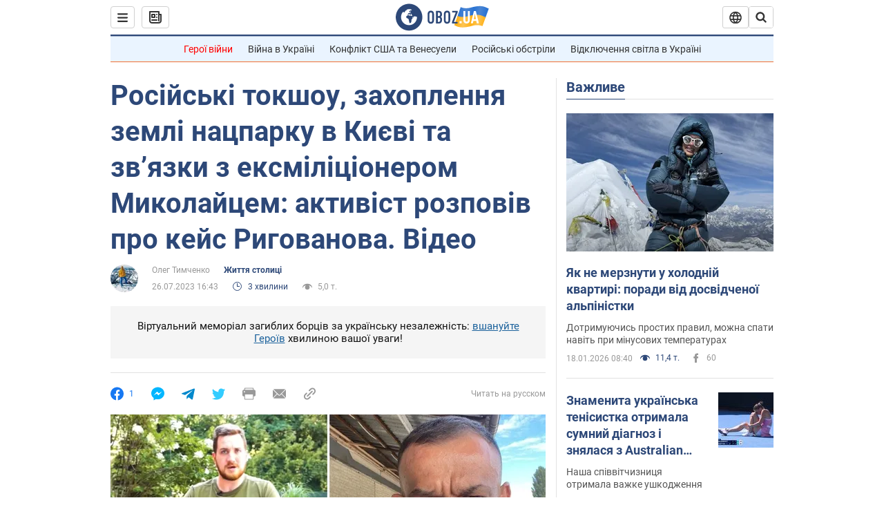

--- FILE ---
content_type: application/x-javascript; charset=utf-8
request_url: https://servicer.idealmedia.io/1418748/1?nocmp=1&sessionId=696d26fa-0b724&sessionPage=1&sessionNumberWeek=1&sessionNumber=1&scale_metric_1=64.00&scale_metric_2=256.00&scale_metric_3=100.00&cbuster=1768761082092692081405&pvid=c1b386f6-bff8-49e2-8c7d-bbfc988dc6c2&implVersion=11&lct=1763555100&mp4=1&ap=1&consentStrLen=0&wlid=f43f04b6-24e0-4878-b074-3673fdfcfba0&uniqId=1203e&niet=4g&nisd=false&evt=%5B%7B%22event%22%3A1%2C%22methods%22%3A%5B1%2C2%5D%7D%2C%7B%22event%22%3A2%2C%22methods%22%3A%5B1%2C2%5D%7D%5D&pv=5&jsv=es6&dpr=1&hashCommit=cbd500eb&apt=2023-07-26T16%3A43%3A00&tfre=3574&w=0&h=1&tl=150&tlp=1&sz=0x1&szp=1&szl=1&cxurl=https%3A%2F%2Fwww.obozrevatel.com%2Fukr%2Fzhizn-stolitsyi%2Fuchast-u-propagandistskih-efirah-ta-podvigi-na-irpinskomu-napryamku-aktivist-rozpoviv-pro-kejs-ruslana-rigovanova-video.htm&ref=&lu=https%3A%2F%2Fwww.obozrevatel.com%2Fukr%2Fzhizn-stolitsyi%2Fuchast-u-propagandistskih-efirah-ta-podvigi-na-irpinskomu-napryamku-aktivist-rozpoviv-pro-kejs-ruslana-rigovanova-video.htm
body_size: 840
content:
var _mgq=_mgq||[];
_mgq.push(["IdealmediaLoadGoods1418748_1203e",[
["tsn.ua","11957692","1","У Львові поліціянтка з ноги напала на жінку, яка прибирала сніг","Львівська міська рада та поліція з’ясовують обставини конфлікту між поліціянткою та двірничкою","0","","","","hVDX5tXAzoUM3VEkKaUrTrq0eYtchaeqBrQSLlAw9B0wTJzDlndJxZG2sYQLxm7SJP9NESf5a0MfIieRFDqB_Kldt0JdlZKDYLbkLtP-Q-WJ4G6ZZ7_LwVI5mpqZqQ1k",{"i":"https://s-img.idealmedia.io/n/11957692/45x45/79x0x630x630/aHR0cDovL2ltZ2hvc3RzLmNvbS90LzUwOTE1My9mZjZkN2NlMzJkNTI1YjE3Njg2NGZhYTc1MzE0NjdmOS5qcGVn.webp?v=1768761082-gD95gZrP8lf6woOCdo9mxR3qyqmz1u7f4otJVEpcxHo","l":"https://clck.idealmedia.io/pnews/11957692/i/1298901/pp/1/1?h=hVDX5tXAzoUM3VEkKaUrTrq0eYtchaeqBrQSLlAw9B0wTJzDlndJxZG2sYQLxm7SJP9NESf5a0MfIieRFDqB_Kldt0JdlZKDYLbkLtP-Q-WJ4G6ZZ7_LwVI5mpqZqQ1k&utm_campaign=obozrevatel.com&utm_source=obozrevatel.com&utm_medium=referral&rid=e36d9f82-f49b-11f0-8e25-d404e6f98490&tt=Direct&att=3&afrd=296&iv=11&ct=1&gdprApplies=0&muid=q0ime0Zx2-va&st=-300&mp4=1&h2=RGCnD2pppFaSHdacZpvmnoTb7XFiyzmF87A5iRFByjtkApNTXTADCUxIDol3FKO5_5gowLa8haMRwNFoxyVg8A**","adc":[],"sdl":0,"dl":"","category":"События Украины","dbbr":0,"bbrt":0,"type":"e","media-type":"static","clicktrackers":[],"cta":"Читати далі","cdt":"","tri":"e36dba35-f49b-11f0-8e25-d404e6f98490","crid":"11957692"}],],
{"awc":{},"dt":"desktop","ts":"","tt":"Direct","isBot":1,"h2":"RGCnD2pppFaSHdacZpvmnoTb7XFiyzmF87A5iRFByjtkApNTXTADCUxIDol3FKO5_5gowLa8haMRwNFoxyVg8A**","ats":0,"rid":"e36d9f82-f49b-11f0-8e25-d404e6f98490","pvid":"c1b386f6-bff8-49e2-8c7d-bbfc988dc6c2","iv":11,"brid":32,"muidn":"q0ime0Zx2-va","dnt":2,"cv":2,"afrd":296,"consent":true,"adv_src_id":39175}]);
_mgqp();
